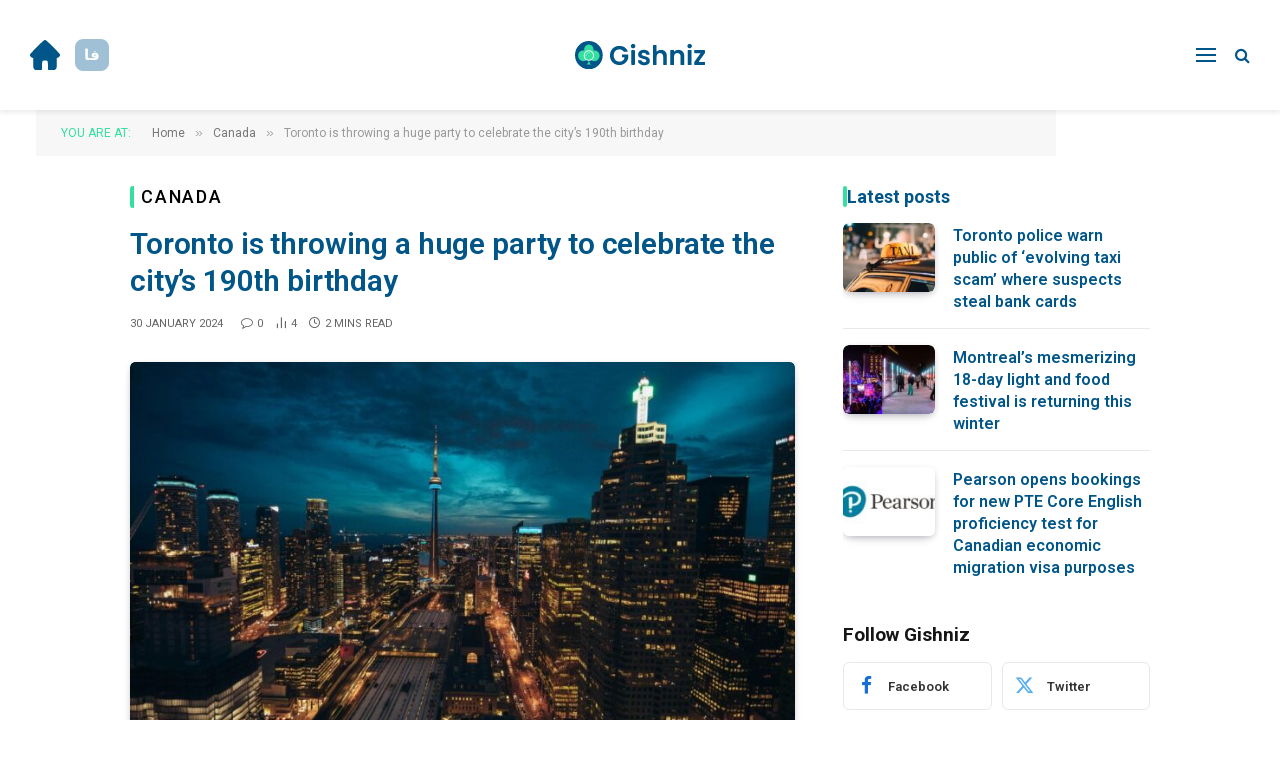

--- FILE ---
content_type: text/html; charset=UTF-8
request_url: https://blog.gishniz.com/en/toronto-is-throwing-a-huge-party-to-celebrate-the-citys-190th-birthday/
body_size: 14254
content:

<!DOCTYPE html>
<html lang="en-US" class="s-light site-s-light">

<head>

	<meta charset="UTF-8" />
	<meta name="viewport" content="width=device-width, initial-scale=1" />
	<title>Toronto is throwing a huge party to celebrate the city&#8217;s 190th birthday &#8211; Geshniz</title><link rel="preload" as="image" imagesrcset="https://blog.gishniz.com/wp-content/uploads/2024/02/img638422595472789601-768x512.jpg 768w, https://blog.gishniz.com/wp-content/uploads/2024/02/img638422595472789601-1024x682.jpg 1024w, https://blog.gishniz.com/wp-content/uploads/2024/02/img638422595472789601-1200x800.jpg 1200w, https://blog.gishniz.com/wp-content/uploads/2024/02/img638422595472789601.jpg 1280w" imagesizes="(max-width: 670px) 100vw, 670px" /><link rel="preload" as="font" href="https://blog.gishniz.com/wp-content/themes/smart-mag/css/icons/fonts/ts-icons.woff2?v2.8" type="font/woff2" crossorigin="anonymous" />
<meta name='robots' content='max-image-preview:large' />
<link rel="alternate" href="https://blog.gishniz.com/en/toronto-is-throwing-a-huge-party-to-celebrate-the-citys-190th-birthday/" hreflang="en" />
<link rel="alternate" href="https://blog.gishniz.com/%d8%ac%d8%b4%d9%86-%d8%aa%d9%88%d9%84%d8%af-%db%b1%db%b9%db%b0-%d8%b3%d8%a7%d9%84%da%af%db%8c-%d8%aa%d9%88%d8%b1%d9%86%d8%aa%d9%88-%d8%af%d8%b1-%d9%85%db%8c%d8%af%d8%a7%d9%86-%d9%86%db%8c%d8%aa%d9%86/" hreflang="fa" />
<link rel='dns-prefetch' href='//fonts.googleapis.com' />
<link rel="alternate" type="application/rss+xml" title="Geshniz &raquo; Feed" href="https://blog.gishniz.com/en/feed/" />
<link rel="alternate" type="application/rss+xml" title="Geshniz &raquo; Comments Feed" href="https://blog.gishniz.com/en/comments/feed/" />
<link rel="alternate" type="application/rss+xml" title="Geshniz &raquo; Toronto is throwing a huge party to celebrate the city&#8217;s 190th birthday Comments Feed" href="https://blog.gishniz.com/en/toronto-is-throwing-a-huge-party-to-celebrate-the-citys-190th-birthday/feed/" />
<script type="54d5a9bad0c8034410688c31-text/javascript">
/* <![CDATA[ */
window._wpemojiSettings = {"baseUrl":"https:\/\/s.w.org\/images\/core\/emoji\/15.0.3\/72x72\/","ext":".png","svgUrl":"https:\/\/s.w.org\/images\/core\/emoji\/15.0.3\/svg\/","svgExt":".svg","source":{"concatemoji":"http:\/\/blog.gishniz.com\/wp-includes\/js\/wp-emoji-release.min.js?ver=6.5.5"}};
/*! This file is auto-generated */
!function(i,n){var o,s,e;function c(e){try{var t={supportTests:e,timestamp:(new Date).valueOf()};sessionStorage.setItem(o,JSON.stringify(t))}catch(e){}}function p(e,t,n){e.clearRect(0,0,e.canvas.width,e.canvas.height),e.fillText(t,0,0);var t=new Uint32Array(e.getImageData(0,0,e.canvas.width,e.canvas.height).data),r=(e.clearRect(0,0,e.canvas.width,e.canvas.height),e.fillText(n,0,0),new Uint32Array(e.getImageData(0,0,e.canvas.width,e.canvas.height).data));return t.every(function(e,t){return e===r[t]})}function u(e,t,n){switch(t){case"flag":return n(e,"\ud83c\udff3\ufe0f\u200d\u26a7\ufe0f","\ud83c\udff3\ufe0f\u200b\u26a7\ufe0f")?!1:!n(e,"\ud83c\uddfa\ud83c\uddf3","\ud83c\uddfa\u200b\ud83c\uddf3")&&!n(e,"\ud83c\udff4\udb40\udc67\udb40\udc62\udb40\udc65\udb40\udc6e\udb40\udc67\udb40\udc7f","\ud83c\udff4\u200b\udb40\udc67\u200b\udb40\udc62\u200b\udb40\udc65\u200b\udb40\udc6e\u200b\udb40\udc67\u200b\udb40\udc7f");case"emoji":return!n(e,"\ud83d\udc26\u200d\u2b1b","\ud83d\udc26\u200b\u2b1b")}return!1}function f(e,t,n){var r="undefined"!=typeof WorkerGlobalScope&&self instanceof WorkerGlobalScope?new OffscreenCanvas(300,150):i.createElement("canvas"),a=r.getContext("2d",{willReadFrequently:!0}),o=(a.textBaseline="top",a.font="600 32px Arial",{});return e.forEach(function(e){o[e]=t(a,e,n)}),o}function t(e){var t=i.createElement("script");t.src=e,t.defer=!0,i.head.appendChild(t)}"undefined"!=typeof Promise&&(o="wpEmojiSettingsSupports",s=["flag","emoji"],n.supports={everything:!0,everythingExceptFlag:!0},e=new Promise(function(e){i.addEventListener("DOMContentLoaded",e,{once:!0})}),new Promise(function(t){var n=function(){try{var e=JSON.parse(sessionStorage.getItem(o));if("object"==typeof e&&"number"==typeof e.timestamp&&(new Date).valueOf()<e.timestamp+604800&&"object"==typeof e.supportTests)return e.supportTests}catch(e){}return null}();if(!n){if("undefined"!=typeof Worker&&"undefined"!=typeof OffscreenCanvas&&"undefined"!=typeof URL&&URL.createObjectURL&&"undefined"!=typeof Blob)try{var e="postMessage("+f.toString()+"("+[JSON.stringify(s),u.toString(),p.toString()].join(",")+"));",r=new Blob([e],{type:"text/javascript"}),a=new Worker(URL.createObjectURL(r),{name:"wpTestEmojiSupports"});return void(a.onmessage=function(e){c(n=e.data),a.terminate(),t(n)})}catch(e){}c(n=f(s,u,p))}t(n)}).then(function(e){for(var t in e)n.supports[t]=e[t],n.supports.everything=n.supports.everything&&n.supports[t],"flag"!==t&&(n.supports.everythingExceptFlag=n.supports.everythingExceptFlag&&n.supports[t]);n.supports.everythingExceptFlag=n.supports.everythingExceptFlag&&!n.supports.flag,n.DOMReady=!1,n.readyCallback=function(){n.DOMReady=!0}}).then(function(){return e}).then(function(){var e;n.supports.everything||(n.readyCallback(),(e=n.source||{}).concatemoji?t(e.concatemoji):e.wpemoji&&e.twemoji&&(t(e.twemoji),t(e.wpemoji)))}))}((window,document),window._wpemojiSettings);
/* ]]> */
</script>
<style id='wp-emoji-styles-inline-css' type='text/css'>

	img.wp-smiley, img.emoji {
		display: inline !important;
		border: none !important;
		box-shadow: none !important;
		height: 1em !important;
		width: 1em !important;
		margin: 0 0.07em !important;
		vertical-align: -0.1em !important;
		background: none !important;
		padding: 0 !important;
	}
</style>
<link rel='stylesheet' id='wp-block-library-css' href="https://blog.gishniz.com/wp-includes/css/dist/block-library/style.min.css?ver=6.5.5" type='text/css' media='all' />
<style id='safe-svg-svg-icon-style-inline-css' type='text/css'>
.safe-svg-cover{text-align:center}.safe-svg-cover .safe-svg-inside{display:inline-block;max-width:100%}.safe-svg-cover svg{height:100%;max-height:100%;max-width:100%;width:100%}

</style>
<style id='classic-theme-styles-inline-css' type='text/css'>
/*! This file is auto-generated */
.wp-block-button__link{color:#fff;background-color:#32373c;border-radius:9999px;box-shadow:none;text-decoration:none;padding:calc(.667em + 2px) calc(1.333em + 2px);font-size:1.125em}.wp-block-file__button{background:#32373c;color:#fff;text-decoration:none}
</style>
<style id='global-styles-inline-css' type='text/css'>
body{--wp--preset--color--black: #000000;--wp--preset--color--cyan-bluish-gray: #abb8c3;--wp--preset--color--white: #ffffff;--wp--preset--color--pale-pink: #f78da7;--wp--preset--color--vivid-red: #cf2e2e;--wp--preset--color--luminous-vivid-orange: #ff6900;--wp--preset--color--luminous-vivid-amber: #fcb900;--wp--preset--color--light-green-cyan: #7bdcb5;--wp--preset--color--vivid-green-cyan: #00d084;--wp--preset--color--pale-cyan-blue: #8ed1fc;--wp--preset--color--vivid-cyan-blue: #0693e3;--wp--preset--color--vivid-purple: #9b51e0;--wp--preset--gradient--vivid-cyan-blue-to-vivid-purple: linear-gradient(135deg,rgba(6,147,227,1) 0%,rgb(155,81,224) 100%);--wp--preset--gradient--light-green-cyan-to-vivid-green-cyan: linear-gradient(135deg,rgb(122,220,180) 0%,rgb(0,208,130) 100%);--wp--preset--gradient--luminous-vivid-amber-to-luminous-vivid-orange: linear-gradient(135deg,rgba(252,185,0,1) 0%,rgba(255,105,0,1) 100%);--wp--preset--gradient--luminous-vivid-orange-to-vivid-red: linear-gradient(135deg,rgba(255,105,0,1) 0%,rgb(207,46,46) 100%);--wp--preset--gradient--very-light-gray-to-cyan-bluish-gray: linear-gradient(135deg,rgb(238,238,238) 0%,rgb(169,184,195) 100%);--wp--preset--gradient--cool-to-warm-spectrum: linear-gradient(135deg,rgb(74,234,220) 0%,rgb(151,120,209) 20%,rgb(207,42,186) 40%,rgb(238,44,130) 60%,rgb(251,105,98) 80%,rgb(254,248,76) 100%);--wp--preset--gradient--blush-light-purple: linear-gradient(135deg,rgb(255,206,236) 0%,rgb(152,150,240) 100%);--wp--preset--gradient--blush-bordeaux: linear-gradient(135deg,rgb(254,205,165) 0%,rgb(254,45,45) 50%,rgb(107,0,62) 100%);--wp--preset--gradient--luminous-dusk: linear-gradient(135deg,rgb(255,203,112) 0%,rgb(199,81,192) 50%,rgb(65,88,208) 100%);--wp--preset--gradient--pale-ocean: linear-gradient(135deg,rgb(255,245,203) 0%,rgb(182,227,212) 50%,rgb(51,167,181) 100%);--wp--preset--gradient--electric-grass: linear-gradient(135deg,rgb(202,248,128) 0%,rgb(113,206,126) 100%);--wp--preset--gradient--midnight: linear-gradient(135deg,rgb(2,3,129) 0%,rgb(40,116,252) 100%);--wp--preset--font-size--small: 13px;--wp--preset--font-size--medium: 20px;--wp--preset--font-size--large: 36px;--wp--preset--font-size--x-large: 42px;--wp--preset--spacing--20: 0.44rem;--wp--preset--spacing--30: 0.67rem;--wp--preset--spacing--40: 1rem;--wp--preset--spacing--50: 1.5rem;--wp--preset--spacing--60: 2.25rem;--wp--preset--spacing--70: 3.38rem;--wp--preset--spacing--80: 5.06rem;--wp--preset--shadow--natural: 6px 6px 9px rgba(0, 0, 0, 0.2);--wp--preset--shadow--deep: 12px 12px 50px rgba(0, 0, 0, 0.4);--wp--preset--shadow--sharp: 6px 6px 0px rgba(0, 0, 0, 0.2);--wp--preset--shadow--outlined: 6px 6px 0px -3px rgba(255, 255, 255, 1), 6px 6px rgba(0, 0, 0, 1);--wp--preset--shadow--crisp: 6px 6px 0px rgba(0, 0, 0, 1);}:where(.is-layout-flex){gap: 0.5em;}:where(.is-layout-grid){gap: 0.5em;}body .is-layout-flex{display: flex;}body .is-layout-flex{flex-wrap: wrap;align-items: center;}body .is-layout-flex > *{margin: 0;}body .is-layout-grid{display: grid;}body .is-layout-grid > *{margin: 0;}:where(.wp-block-columns.is-layout-flex){gap: 2em;}:where(.wp-block-columns.is-layout-grid){gap: 2em;}:where(.wp-block-post-template.is-layout-flex){gap: 1.25em;}:where(.wp-block-post-template.is-layout-grid){gap: 1.25em;}.has-black-color{color: var(--wp--preset--color--black) !important;}.has-cyan-bluish-gray-color{color: var(--wp--preset--color--cyan-bluish-gray) !important;}.has-white-color{color: var(--wp--preset--color--white) !important;}.has-pale-pink-color{color: var(--wp--preset--color--pale-pink) !important;}.has-vivid-red-color{color: var(--wp--preset--color--vivid-red) !important;}.has-luminous-vivid-orange-color{color: var(--wp--preset--color--luminous-vivid-orange) !important;}.has-luminous-vivid-amber-color{color: var(--wp--preset--color--luminous-vivid-amber) !important;}.has-light-green-cyan-color{color: var(--wp--preset--color--light-green-cyan) !important;}.has-vivid-green-cyan-color{color: var(--wp--preset--color--vivid-green-cyan) !important;}.has-pale-cyan-blue-color{color: var(--wp--preset--color--pale-cyan-blue) !important;}.has-vivid-cyan-blue-color{color: var(--wp--preset--color--vivid-cyan-blue) !important;}.has-vivid-purple-color{color: var(--wp--preset--color--vivid-purple) !important;}.has-black-background-color{background-color: var(--wp--preset--color--black) !important;}.has-cyan-bluish-gray-background-color{background-color: var(--wp--preset--color--cyan-bluish-gray) !important;}.has-white-background-color{background-color: var(--wp--preset--color--white) !important;}.has-pale-pink-background-color{background-color: var(--wp--preset--color--pale-pink) !important;}.has-vivid-red-background-color{background-color: var(--wp--preset--color--vivid-red) !important;}.has-luminous-vivid-orange-background-color{background-color: var(--wp--preset--color--luminous-vivid-orange) !important;}.has-luminous-vivid-amber-background-color{background-color: var(--wp--preset--color--luminous-vivid-amber) !important;}.has-light-green-cyan-background-color{background-color: var(--wp--preset--color--light-green-cyan) !important;}.has-vivid-green-cyan-background-color{background-color: var(--wp--preset--color--vivid-green-cyan) !important;}.has-pale-cyan-blue-background-color{background-color: var(--wp--preset--color--pale-cyan-blue) !important;}.has-vivid-cyan-blue-background-color{background-color: var(--wp--preset--color--vivid-cyan-blue) !important;}.has-vivid-purple-background-color{background-color: var(--wp--preset--color--vivid-purple) !important;}.has-black-border-color{border-color: var(--wp--preset--color--black) !important;}.has-cyan-bluish-gray-border-color{border-color: var(--wp--preset--color--cyan-bluish-gray) !important;}.has-white-border-color{border-color: var(--wp--preset--color--white) !important;}.has-pale-pink-border-color{border-color: var(--wp--preset--color--pale-pink) !important;}.has-vivid-red-border-color{border-color: var(--wp--preset--color--vivid-red) !important;}.has-luminous-vivid-orange-border-color{border-color: var(--wp--preset--color--luminous-vivid-orange) !important;}.has-luminous-vivid-amber-border-color{border-color: var(--wp--preset--color--luminous-vivid-amber) !important;}.has-light-green-cyan-border-color{border-color: var(--wp--preset--color--light-green-cyan) !important;}.has-vivid-green-cyan-border-color{border-color: var(--wp--preset--color--vivid-green-cyan) !important;}.has-pale-cyan-blue-border-color{border-color: var(--wp--preset--color--pale-cyan-blue) !important;}.has-vivid-cyan-blue-border-color{border-color: var(--wp--preset--color--vivid-cyan-blue) !important;}.has-vivid-purple-border-color{border-color: var(--wp--preset--color--vivid-purple) !important;}.has-vivid-cyan-blue-to-vivid-purple-gradient-background{background: var(--wp--preset--gradient--vivid-cyan-blue-to-vivid-purple) !important;}.has-light-green-cyan-to-vivid-green-cyan-gradient-background{background: var(--wp--preset--gradient--light-green-cyan-to-vivid-green-cyan) !important;}.has-luminous-vivid-amber-to-luminous-vivid-orange-gradient-background{background: var(--wp--preset--gradient--luminous-vivid-amber-to-luminous-vivid-orange) !important;}.has-luminous-vivid-orange-to-vivid-red-gradient-background{background: var(--wp--preset--gradient--luminous-vivid-orange-to-vivid-red) !important;}.has-very-light-gray-to-cyan-bluish-gray-gradient-background{background: var(--wp--preset--gradient--very-light-gray-to-cyan-bluish-gray) !important;}.has-cool-to-warm-spectrum-gradient-background{background: var(--wp--preset--gradient--cool-to-warm-spectrum) !important;}.has-blush-light-purple-gradient-background{background: var(--wp--preset--gradient--blush-light-purple) !important;}.has-blush-bordeaux-gradient-background{background: var(--wp--preset--gradient--blush-bordeaux) !important;}.has-luminous-dusk-gradient-background{background: var(--wp--preset--gradient--luminous-dusk) !important;}.has-pale-ocean-gradient-background{background: var(--wp--preset--gradient--pale-ocean) !important;}.has-electric-grass-gradient-background{background: var(--wp--preset--gradient--electric-grass) !important;}.has-midnight-gradient-background{background: var(--wp--preset--gradient--midnight) !important;}.has-small-font-size{font-size: var(--wp--preset--font-size--small) !important;}.has-medium-font-size{font-size: var(--wp--preset--font-size--medium) !important;}.has-large-font-size{font-size: var(--wp--preset--font-size--large) !important;}.has-x-large-font-size{font-size: var(--wp--preset--font-size--x-large) !important;}
.wp-block-navigation a:where(:not(.wp-element-button)){color: inherit;}
:where(.wp-block-post-template.is-layout-flex){gap: 1.25em;}:where(.wp-block-post-template.is-layout-grid){gap: 1.25em;}
:where(.wp-block-columns.is-layout-flex){gap: 2em;}:where(.wp-block-columns.is-layout-grid){gap: 2em;}
.wp-block-pullquote{font-size: 1.5em;line-height: 1.6;}
</style>
<link rel='stylesheet' id='contact-form-7-css' href="https://blog.gishniz.com/wp-content/plugins/contact-form-7/includes/css/styles.css?ver=5.9.6" type='text/css' media='all' />
<link rel='stylesheet' id='smartmag-core-css' href="https://blog.gishniz.com/wp-content/themes/smart-mag/style.css?ver=9.5.0" type='text/css' media='all' />
<style id='smartmag-core-inline-css' type='text/css'>
:root { --c-main: #33e0a0;
--c-main-rgb: 51,224,160;
--c-headings: #000000;
--text-font: "Roboto", system-ui, -apple-system, "Segoe UI", Arial, sans-serif;
--body-font: "Roboto", system-ui, -apple-system, "Segoe UI", Arial, sans-serif;
--main-width: 1020px;
--wrap-padding: 36px;
--c-post-meta: #666666;
--c-excerpts: #424449;
--excerpt-size: 15px;
--post-content-gaps: 1.4em; }
.s-dark, .site-s-dark { --c-main: #33e0a0; --c-main-rgb: 51,224,160; }
.post-title { --c-headings: #005589; }
.post-title:not(._) { font-weight: 600; }
.wrap { width: 69%; }
:root { --sidebar-width: 307px; }
.ts-row, .has-el-gap { --sidebar-c-width: calc(var(--sidebar-width) + var(--grid-gutter-h) + var(--sidebar-c-pad)); }
:root { --sidebar-pad: 30px; --sidebar-sep-pad: 30px; }
.main-wrap > .main { margin-top: 0px; }
.main-sidebar .widget { margin-bottom: 45px; }
.breadcrumbs { margin-left: 0px; font-size: 12px; font-weight: normal; }
.smart-head-main { --c-shadow: rgba(0,0,0,0.07); }
.smart-head-main .smart-head-bot { border-top-width: 1px; border-top-color: #ededed; }
.s-dark .smart-head-main .smart-head-bot,
.smart-head-main .s-dark.smart-head-bot { border-top-color: #4f4f4f; }
.navigation-main .menu > li > a { letter-spacing: 0.05em; }
.smart-head-mobile .smart-head-mid { background-color: #ffffff; }
.s-dark .smart-head-mobile .smart-head-mid,
.smart-head-mobile .s-dark.smart-head-mid { background-color: #ffffff; }
.off-canvas { background-color: #005589; }
.s-dark .off-canvas, .off-canvas.s-dark { background-color: #005589; }
.navigation-small { font-family: var(--body-font); }
.smart-head-main { --c-search-icon: #005589; }
.smart-head-mobile { --c-search-icon: #005589; }
.smart-head-main { --c-hamburger: #005589; }
.smart-head-mobile { --c-hamburger: #005589; }
.upper-footer .block-head .heading { font-family: var(--body-font); }
.post-meta { font-family: "Roboto", system-ui, -apple-system, "Segoe UI", Arial, sans-serif; }
.post-meta .meta-item, .post-meta .text-in { font-size: 10px; font-weight: normal; text-transform: uppercase; }
.post-meta .text-in, .post-meta .post-cat > a { font-size: 10px; }
.post-meta .post-cat > a { font-weight: bold; text-transform: uppercase; }
.s-light .block-wrap.s-dark { --c-post-meta: var(--c-contrast-450); }
.post-meta .post-author > a { color: #595959; }
.s-dark .post-meta .post-author > a { color: #dddddd; }
.post-meta { --p-meta-sep: "\007C"; --p-meta-sep-pad: 7px; }
.post-meta .meta-item:before { transform: scale(1.15); }
.l-post { --media-radius: 6px; }
.cat-labels .category { font-size: 10px; letter-spacing: 0.1em; background-color: var(--c-main); border-radius: 3px; }
.block-head .heading { font-family: var(--body-font); }
.block-head-b .heading { font-family: "Roboto", system-ui, -apple-system, "Segoe UI", Arial, sans-serif; font-size: 19px; font-weight: bold; text-transform: initial; }
.block-head-b { --space-below: 16px; }
.block-head-c { --line-weight: 3px; }
.block-head-c2 { --line-weight: 3px; }
.block-head-f .heading { text-transform: uppercase; }
.block-head-f { --c-border: #ffffff; }
.s-dark .block-head-f { --c-border: #eaeaea; }
.block-head-h { --border-weight: 2px; --c-border: var(--c-main); }
.block-head-i .heading { font-size: 17px; font-weight: bold; }
.block-head-i { --line-weight: 5px; }
.block-head-i .heading { color: #005589; }
.load-button { background-color: var(--c-main); border-radius: 6px; }
.loop-grid .ratio-is-custom { padding-bottom: calc(100% / 1.68); }
.loop-grid-base .post-title { font-size: 18px; }
.loop-grid-sm .post-title { font-size: 17px; }
.has-nums .l-post { --num-font: var(--body-font); }
.has-nums-a .l-post .post-title:before,
.has-nums-b .l-post .content:before { font-size: 26px; font-weight: 500; }
.has-nums-c .l-post .post-title:before,
.has-nums-c .l-post .content:before { font-size: 17px; }
.has-nums:not(.has-nums-c) { --num-color: var(--c-main); }
.has-nums-a .l-post .post-title:before,
.has-nums-b .l-post .content:before { content: counter(ts-loop) "."; }
.loop-list .ratio-is-custom { padding-bottom: calc(100% / 1.575); }
.list-post { --list-p-media-width: 44%; --list-p-media-max-width: 85%; }
.list-post .media:not(i) { --list-p-media-max-width: 44%; }
.loop-small .post-title { font-size: 16px; }
.loop-small .media { width: 36%; max-width: 50%; }
.loop-small .media:not(i) { max-width: 92px; }
.single-featured .featured, .the-post-header .featured { border-radius: 5px; --media-radius: 5px; overflow: hidden; }
.post-meta-single .meta-item, .post-meta-single .text-in { font-size: 11px; }
.entry-content { font-size: 17px; }
.entry-content p { --post-content-gaps: 1.2em; }
.review-box .summary { font-size: 7px; }
.s-head-modern-a .post-title { font-size: 30px; }
.a-wrap-1 { background-color: #02001c; }
@media (min-width: 940px) and (max-width: 1200px) { .ts-row, .has-el-gap { --sidebar-c-width: calc(var(--sidebar-width) + var(--grid-gutter-h) + var(--sidebar-c-pad)); } }
@media (min-width: 768px) and (max-width: 940px) { .wrap { width: 99%; }
.ts-contain, .main { padding-left: 35px; padding-right: 35px; } }
@media (max-width: 767px) { .wrap { width: 100%; }
.ts-contain, .main { padding-left: 19px; padding-right: 19px; }
.main-sidebar .widget { margin-bottom: 0px; }
.breadcrumbs { margin-left: 0px; font-size: 7px; }
.s-head-modern-a .post-title { font-size: 21px; } }
@media (min-width: 940px) and (max-width: 1300px) { :root { --wrap-padding: min(36px, 5vw); } }


</style>
<link rel='stylesheet' id='smartmag-magnific-popup-css' href="https://blog.gishniz.com/wp-content/themes/smart-mag/css/lightbox.css?ver=9.5.0" type='text/css' media='all' />
<link rel='stylesheet' id='smartmag-icons-css' href="https://blog.gishniz.com/wp-content/themes/smart-mag/css/icons/icons.css?ver=9.5.0" type='text/css' media='all' />
<link rel='stylesheet' id='smart-mag-child-css' href="https://blog.gishniz.com/wp-content/themes/smart-mag-child/style.css?ver=1702914703" type='text/css' media='all' />
<link rel='stylesheet' id='smartmag-gfonts-custom-css' href='https://fonts.googleapis.com/css?family=Roboto%3A400%2C500%2C600%2C700%2Cbold&#038;display=swap' type='text/css' media='all' />
<script type="54d5a9bad0c8034410688c31-text/javascript" src="https://blog.gishniz.com/wp-content/plugins/sphere-post-views/assets/js/post-views.js?ver=1.0.1" id="sphere-post-views-js"></script>
<script type="54d5a9bad0c8034410688c31-text/javascript" id="sphere-post-views-js-after">
/* <![CDATA[ */
var Sphere_PostViews = {"ajaxUrl":"https:\/\/blog.gishniz.com\/wp-admin\/admin-ajax.php?sphere_post_views=1","sampling":0,"samplingRate":10,"repeatCountDelay":0,"postID":13996,"token":"43eb5980f2"}
/* ]]> */
</script>
<script type="54d5a9bad0c8034410688c31-text/javascript" src="https://blog.gishniz.com/wp-includes/js/jquery/jquery.min.js?ver=3.7.1" id="jquery-core-js"></script>
<script type="54d5a9bad0c8034410688c31-text/javascript" src="https://blog.gishniz.com/wp-includes/js/jquery/jquery-migrate.min.js?ver=3.4.1" id="jquery-migrate-js"></script>
<link rel="https://api.w.org/" href="https://blog.gishniz.com/wp-json/" /><link rel="alternate" type="application/json" href="https://blog.gishniz.com/wp-json/wp/v2/posts/13996" /><link rel="EditURI" type="application/rsd+xml" title="RSD" href="https://blog.gishniz.com/xmlrpc.php?rsd" />
<meta name="generator" content="WordPress 6.5.5" />
<link rel="canonical" href="https://blog.gishniz.com/en/toronto-is-throwing-a-huge-party-to-celebrate-the-citys-190th-birthday/" />
<link rel='shortlink' href="https://blog.gishniz.com/?p=13996" />
<link rel="alternate" type="application/json+oembed" href="https://blog.gishniz.com/wp-json/oembed/1.0/embed?url=http%3A%2F%2Fblog.gishniz.com%2Fen%2Ftoronto-is-throwing-a-huge-party-to-celebrate-the-citys-190th-birthday%2F" />
<link rel="alternate" type="text/xml+oembed" href="https://blog.gishniz.com/wp-json/oembed/1.0/embed?url=http%3A%2F%2Fblog.gishniz.com%2Fen%2Ftoronto-is-throwing-a-huge-party-to-celebrate-the-citys-190th-birthday%2F&#038;format=xml" />

		<script type="54d5a9bad0c8034410688c31-text/javascript">
		var BunyadSchemeKey = 'bunyad-scheme';
		(() => {
			const d = document.documentElement;
			const c = d.classList;
			var scheme = localStorage.getItem(BunyadSchemeKey);
			
			if (scheme) {
				d.dataset.origClass = c;
				scheme === 'dark' ? c.remove('s-light', 'site-s-light') : c.remove('s-dark', 'site-s-dark');
				c.add('site-s-' + scheme, 's-' + scheme);
			}
		})();
		</script>
		<meta name="generator" content="Elementor 3.22.3; features: e_optimized_assets_loading, e_optimized_css_loading, additional_custom_breakpoints; settings: css_print_method-internal, google_font-enabled, font_display-swap">
<link rel="icon" href="https://blog.gishniz.com/wp-content/uploads/2023/05/cropped-farsi-02-32x32.png" sizes="32x32" />
<link rel="icon" href="https://blog.gishniz.com/wp-content/uploads/2023/05/cropped-farsi-02-192x192.png" sizes="192x192" />
<link rel="apple-touch-icon" href="https://blog.gishniz.com/wp-content/uploads/2023/05/cropped-farsi-02-180x180.png" />
<meta name="msapplication-TileImage" content="https://blog.gishniz.com/wp-content/uploads/2023/05/cropped-farsi-02-270x270.png" />


</head>

<body class="post-template-default single single-post postid-13996 single-format-standard wp-custom-logo right-sidebar post-layout-modern post-cat-5805 has-lb has-lb-sm layout-normal elementor-default elementor-kit-1332">



<div class="main-wrap">

	
<div class="off-canvas-backdrop"></div>
<div class="mobile-menu-container off-canvas s-dark hide-widgets-sm" id="off-canvas">

	<div class="off-canvas-head">
		<a href="#" class="close">
			<span class="visuallyhidden">Close Menu</span>
			<i class="tsi tsi-times"></i>
		</a>

		<div class="ts-logo">
					</div>
	</div>

	<div class="off-canvas-content">

		
			<ul id="menu-mobile-main-menu" class="mobile-menu"><li id="menu-item-13077" class="menu-item menu-item-type-taxonomy menu-item-object-category menu-item-13077"><a href="https://blog.gishniz.com/en/category/usa/">USA</a></li>
<li id="menu-item-13078" class="menu-item menu-item-type-taxonomy menu-item-object-category current-post-ancestor current-menu-parent current-post-parent menu-item-13078"><a href="https://blog.gishniz.com/en/category/canada/">Canada</a></li>
<li id="menu-item-13079" class="menu-item menu-item-type-taxonomy menu-item-object-category menu-item-13079"><a href="https://blog.gishniz.com/en/category/europe/">Europe</a></li>
<li id="menu-item-13080" class="menu-item menu-item-type-taxonomy menu-item-object-category menu-item-13080"><a href="https://blog.gishniz.com/en/category/asia/">Asia</a></li>
<li id="menu-item-13081" class="menu-item menu-item-type-custom menu-item-object-custom menu-item-has-children menu-item-13081"><a href="#">Categories</a>
<ul class="sub-menu">
	<li id="menu-item-13082" class="menu-item menu-item-type-taxonomy menu-item-object-category menu-item-13082"><a href="https://blog.gishniz.com/en/category/immigration/">Immigration</a></li>
	<li id="menu-item-13083" class="menu-item menu-item-type-taxonomy menu-item-object-category menu-item-13083"><a href="https://blog.gishniz.com/en/category/life/">life</a></li>
	<li id="menu-item-13084" class="menu-item menu-item-type-taxonomy menu-item-object-category menu-item-13084"><a href="https://blog.gishniz.com/en/category/business/">Business</a></li>
	<li id="menu-item-13085" class="menu-item menu-item-type-taxonomy menu-item-object-category menu-item-13085"><a href="https://blog.gishniz.com/en/category/news/">news</a></li>
</ul>
</li>
<li id="menu-item-13086-fa" class="lang-item lang-item-58 lang-item-fa lang-item-first menu-item menu-item-type-custom menu-item-object-custom menu-item-13086-fa"><a href="https://blog.gishniz.com/%d8%ac%d8%b4%d9%86-%d8%aa%d9%88%d9%84%d8%af-%db%b1%db%b9%db%b0-%d8%b3%d8%a7%d9%84%da%af%db%8c-%d8%aa%d9%88%d8%b1%d9%86%d8%aa%d9%88-%d8%af%d8%b1-%d9%85%db%8c%d8%af%d8%a7%d9%86-%d9%86%db%8c%d8%aa%d9%86/" hreflang="fa-IR" lang="fa-IR">فارسی</a></li>
</ul>
		
		
		
		<div class="spc-social-block spc-social spc-social-b smart-head-social">
		
			
				<a href="https://instagram.com/gishniz_official" class="link service s-instagram" target="_blank" rel="nofollow noopener">
					<i class="icon tsi tsi-instagram"></i>					<span class="visuallyhidden">Instagram</span>
				</a>
									
			
				<a href="https://t.me/gishniz_website" class="link service s-telegram" target="_blank" rel="nofollow noopener">
					<i class="icon tsi tsi-telegram"></i>					<span class="visuallyhidden">Telegram</span>
				</a>
									
			
		</div>

		
	</div>

</div>
<div class="smart-head smart-head-a smart-head-main" id="smart-head" data-sticky="auto" data-sticky-type="smart" data-sticky-full>
	
	<div class="smart-head-row smart-head-mid smart-head-row-3 is-light smart-head-row-full">

		<div class="inner wrap">

							
				<div class="items items-left ">
				
<div class="h-text h-text">
			<a href="https://en.gishniz.com/" class="menu-icon home-site">
		<svg width="18.937874mm" height="19.020117mm" viewBox="0 0 18.937874 19.020117" version="1.1" id="svg1" xml:space="preserve"
			xmlns="http://www.w3.org/2000/svg"
			xmlns:svg="http://www.w3.org/2000/svg">
			<g id="layer1" transform="translate(-104.13356,-124.86751)">
				<path style="fill:#005589;fill-opacity:1" d="m 106.85474,143.27922 c -0.63066,-0.63066 -0.66057,-0.80374 -0.66057,-3.82172 v -3.16115 l -0.77325,-0.26955 c -0.90567,-0.31572 -1.44793,-1.18245 -1.24483,-1.98967 0.079,-0.31386 2.09155,-2.50543 4.4724,-4.87014 3.14322,-3.12193 4.50004,-4.29948 4.95401,-4.29948 0.45397,0 1.81079,1.17755 4.95401,4.29948 2.38085,2.36471 4.39343,4.55628 4.4724,4.87014 0.2031,0.80722 -0.33916,1.67395 -1.24483,1.98967 l -0.77325,0.26955 v 3.16115 c 0,3.01798 -0.0299,3.19106 -0.66057,3.82172 -0.60772,0.60771 -0.82474,0.65439 -2.71198,0.58328 l -2.05141,-0.0773 -0.0763,-2.63101 c -0.042,-1.44706 -0.2054,-2.78651 -0.36313,-2.97656 -0.37531,-0.45223 -2.71449,-0.45223 -3.0898,0 -0.15773,0.19005 -0.32114,1.5295 -0.36313,2.97656 l -0.0764,2.63101 -2.0514,0.0773 c -1.88724,0.0711 -2.10426,0.0244 -2.71198,-0.58328 z" id="path1" />
			</g>
		</svg>
		</a>

	</div>
<div class="h-text h-text2">
			<a class="lang-item lang-item-58 lang-item-fa lang-item-first" href="https://blog.gishniz.com/%d8%ac%d8%b4%d9%86-%d8%aa%d9%88%d9%84%d8%af-%db%b1%db%b9%db%b0-%d8%b3%d8%a7%d9%84%da%af%db%8c-%d8%aa%d9%88%d8%b1%d9%86%d8%aa%d9%88-%d8%af%d8%b1-%d9%85%db%8c%d8%af%d8%a7%d9%86-%d9%86%db%8c%d8%aa%d9%86/">
			فا		</a>
	</div>				</div>

							
				<div class="items items-center ">
					<a href="https://geshniz.net/en/home/" title="Geshniz" rel="home" class="logo-link ts-logo logo-is-image">
		<span>
			
				
					<img src="https://geshniz.net/wp-content/uploads/2023/06/logo.svg" class="logo-image" alt="Geshniz" width="360.04997" height="76.699997"/>
									 
					</span>
	</a>				</div>

							
				<div class="items items-right ">
				
<button class="offcanvas-toggle has-icon" type="button" aria-label="Menu">
	<span class="hamburger-icon hamburger-icon-b">
		<span class="inner"></span>
	</span>
</button>

	<a href="#" class="search-icon has-icon-only is-icon" title="Search">
		<i class="tsi tsi-search"></i>
	</a>

				</div>

						
		</div>
	</div>

	</div>
<div class="smart-head smart-head-a smart-head-mobile" id="smart-head-mobile" data-sticky="top" data-sticky-type="smart" data-sticky-full>
	
	<div class="smart-head-row smart-head-mid smart-head-row-3 s-dark smart-head-row-full">

		<div class="inner wrap">

							
				<div class="items items-left ">
				
<div class="h-text h-text">
			<a href="https://en.gishniz.com/" class="menu-icon home-site">
		<svg width="18.937874mm" height="19.020117mm" viewBox="0 0 18.937874 19.020117" version="1.1" id="svg1" xml:space="preserve"
			xmlns="http://www.w3.org/2000/svg"
			xmlns:svg="http://www.w3.org/2000/svg">
			<g id="layer1" transform="translate(-104.13356,-124.86751)">
				<path style="fill:#005589;fill-opacity:1" d="m 106.85474,143.27922 c -0.63066,-0.63066 -0.66057,-0.80374 -0.66057,-3.82172 v -3.16115 l -0.77325,-0.26955 c -0.90567,-0.31572 -1.44793,-1.18245 -1.24483,-1.98967 0.079,-0.31386 2.09155,-2.50543 4.4724,-4.87014 3.14322,-3.12193 4.50004,-4.29948 4.95401,-4.29948 0.45397,0 1.81079,1.17755 4.95401,4.29948 2.38085,2.36471 4.39343,4.55628 4.4724,4.87014 0.2031,0.80722 -0.33916,1.67395 -1.24483,1.98967 l -0.77325,0.26955 v 3.16115 c 0,3.01798 -0.0299,3.19106 -0.66057,3.82172 -0.60772,0.60771 -0.82474,0.65439 -2.71198,0.58328 l -2.05141,-0.0773 -0.0763,-2.63101 c -0.042,-1.44706 -0.2054,-2.78651 -0.36313,-2.97656 -0.37531,-0.45223 -2.71449,-0.45223 -3.0898,0 -0.15773,0.19005 -0.32114,1.5295 -0.36313,2.97656 l -0.0764,2.63101 -2.0514,0.0773 c -1.88724,0.0711 -2.10426,0.0244 -2.71198,-0.58328 z" id="path1" />
			</g>
		</svg>
		</a>

	</div>				</div>

							
				<div class="items items-center ">
					<a href="https://geshniz.net/en/home/" title="Geshniz" rel="home" class="logo-link ts-logo logo-is-image">
		<span>
			
				
					<img src="https://geshniz.net/wp-content/uploads/2023/06/logo.svg" class="logo-image" alt="Geshniz" width="360.04997" height="76.699997"/>
									 
					</span>
	</a>				</div>

							
				<div class="items items-right ">
				
<button class="offcanvas-toggle has-icon" type="button" aria-label="Menu">
	<span class="hamburger-icon hamburger-icon-a">
		<span class="inner"></span>
	</span>
</button>

	<a href="#" class="search-icon has-icon-only is-icon" title="Search">
		<i class="tsi tsi-search"></i>
	</a>

				</div>

						
		</div>
	</div>

	</div>
<nav class="breadcrumbs ts-contain breadcrumbs-b" id="breadcrumb"><div class="inner ts-contain "><span class="label">You are at:</span><span><a href="https://blog.gishniz.com/"><span>Home</span></a></span><span class="delim">&raquo;</span><span><a href="https://blog.gishniz.com/en/category/canada/"><span>Canada</span></a></span><span class="delim">&raquo;</span><span class="current">Toronto is throwing a huge party to celebrate the city&#8217;s 190th birthday</span></div></nav>
<div class="main ts-contain cf right-sidebar">
	
		

<div class="ts-row">
	<div class="col-8 main-content s-post-contain">

					<div class="the-post-header s-head-modern s-head-modern-a has-share-meta-right">
	<div class="post-meta post-meta-a post-meta-left post-meta-single has-below"><div class="post-meta-items meta-above"><span class="meta-item cat-labels">
						
						<a href="https://blog.gishniz.com/en/category/canada/" class="category term-color-5805" rel="category">Canada</a>
					</span>
					</div><h1 class="is-title post-title">Toronto is throwing a huge party to celebrate the city&#8217;s 190th birthday</h1><div class="meta-below-has-right"><div class="post-meta-items meta-below"><span class="meta-item has-next-icon date"><time class="post-date" datetime="2024-01-30T15:59:22-08:00">30 January 2024</time></span><span class="has-next-icon meta-item comments has-icon"><a href="https://blog.gishniz.com/en/toronto-is-throwing-a-huge-party-to-celebrate-the-citys-190th-birthday/#respond"><i class="tsi tsi-comment-o"></i>0</a></span><span title="4 Article Views" class="has-next-icon meta-item post-views has-icon"><i class="tsi tsi-bar-chart-2"></i>4</span><span class="meta-item read-time has-icon"><i class="tsi tsi-clock"></i>2 Mins Read</span></div> </div></div>	
	
</div>		
					<div class="single-featured">	
	<div class="featured has-media-shadows">
				
			<a href="https://blog.gishniz.com/wp-content/uploads/2024/02/img638422595472789601.jpg" class="image-link media-ratio ratio-16-9" title="Toronto is throwing a huge party to celebrate the city&#8217;s 190th birthday"><img fetchpriority="high" width="670" height="377" src="https://blog.gishniz.com/wp-content/uploads/2024/02/img638422595472789601-768x512.jpg" class="attachment-bunyad-main size-bunyad-main no-lazy skip-lazy wp-post-image" alt="" sizes="(max-width: 670px) 100vw, 670px" title="Toronto is throwing a huge party to celebrate the city&#8217;s 190th birthday" decoding="async" srcset="https://blog.gishniz.com/wp-content/uploads/2024/02/img638422595472789601-768x512.jpg 768w, https://blog.gishniz.com/wp-content/uploads/2024/02/img638422595472789601-1024x682.jpg 1024w, https://blog.gishniz.com/wp-content/uploads/2024/02/img638422595472789601-1200x800.jpg 1200w, https://blog.gishniz.com/wp-content/uploads/2024/02/img638422595472789601.jpg 1280w" /></a>		
						
			</div>

	</div>
		
		<div class="the-post s-post-modern">

			<article id="post-13996" class="post-13996 post type-post status-publish format-standard has-post-thumbnail category-canada tag-canada tag-toronto">
				
<div class="post-content-wrap">
	
	<div class="post-content cf entry-content content-spacious">

		
				
		
<p>Toronto is about to turn 190 years old, and to celebrate, the city is hosting a huge party complete with fireworks, live performances, a market and more, and it&#8217;s free to attend.</p>



<p>Nathan Phillips Square is about to be taken over by the birthday party of the year (or, of the last nearly two centuries,) to mark Toronto&#8217;s milestone anniversary this year.</p>



<p>Happening from 3 p.m. to 10 p.m. on March 9,&nbsp;<a href="https://www.celebratetoronto.ca/" target="_blank" rel="noreferrer noopener">Celebrate Toronto</a>&nbsp;will bring together Toronto residents, visitors to the city, vendors, restaurants and performers for an evening of excitement that will all culminate in a fireworks display.</p>



<p>Hosted by Canadian T.V. personality Rick Campinelli, the main stage of the festival will feature performances by the Canadian Armed Forces Regimen Band,&nbsp;Queens Own Rifles Band and Bugles, and Pan Fantasy Steel Band.</p>



<p>There will also be performances by&nbsp;award winning Tataskweyak Cree Nation&nbsp;singer-songwriter Sebastian Gaskin and local indie-pop band New Friends.</p>



<p>The Toronto Made Market will take over 6000 square feet in the square, with over 100 local vendors and their handmade goods to explore. There will also be a number of food stalls as well as a fully licensed bar area serving local craft beers and spirits to sip on.</p>



<p>The skating rink will be open all night for anyone hoping to hit the ice, and, to culminate the evening, a huge fireworks display will light up the night over City Hall.</p>



<p>Source: <a href="https://www.blogto.com/radar/2024/01/celebrate-toronto-190-birthday/">blogto</a></p>

				
		
		
		
	</div>
</div>
	
	<div class="the-post-tags"><a href="https://blog.gishniz.com/en/tag/canada/" rel="tag">canada</a> <a href="https://blog.gishniz.com/en/tag/toronto/" rel="tag">Toronto</a></div>
			</article>

			
	
	<div class="post-share-bot">
		<span class="info">Share.</span>
		
		<span class="share-links spc-social spc-social-colors spc-social-bg">

			
			
				<a href="https://www.facebook.com/sharer.php?u=http%3A%2F%2Fblog.gishniz.com%2Fen%2Ftoronto-is-throwing-a-huge-party-to-celebrate-the-citys-190th-birthday%2F" class="service s-facebook tsi tsi-facebook" 
					title="Share on Facebook" target="_blank" rel="nofollow noopener">
					<span class="visuallyhidden">Facebook</span>

									</a>
					
			
				<a href="https://twitter.com/intent/tweet?url=http%3A%2F%2Fblog.gishniz.com%2Fen%2Ftoronto-is-throwing-a-huge-party-to-celebrate-the-citys-190th-birthday%2F&#038;text=Toronto%20is%20throwing%20a%20huge%20party%20to%20celebrate%20the%20city%27s%20190th%20birthday" class="service s-twitter tsi tsi-twitter" 
					title="Share on X (Twitter)" target="_blank" rel="nofollow noopener">
					<span class="visuallyhidden">Twitter</span>

									</a>
					
			
				<a href="https://pinterest.com/pin/create/button/?url=http%3A%2F%2Fblog.gishniz.com%2Fen%2Ftoronto-is-throwing-a-huge-party-to-celebrate-the-citys-190th-birthday%2F&#038;media=https%3A%2F%2Fblog.gishniz.com%2Fwp-content%2Fuploads%2F2024%2F02%2Fimg638422595472789601.jpg&#038;description=Toronto%20is%20throwing%20a%20huge%20party%20to%20celebrate%20the%20city%27s%20190th%20birthday" class="service s-pinterest tsi tsi-pinterest" 
					title="Share on Pinterest" target="_blank" rel="nofollow noopener">
					<span class="visuallyhidden">Pinterest</span>

									</a>
					
			
				<a href="https://www.linkedin.com/shareArticle?mini=true&#038;url=http%3A%2F%2Fblog.gishniz.com%2Fen%2Ftoronto-is-throwing-a-huge-party-to-celebrate-the-citys-190th-birthday%2F" class="service s-linkedin tsi tsi-linkedin" 
					title="Share on LinkedIn" target="_blank" rel="nofollow noopener">
					<span class="visuallyhidden">LinkedIn</span>

									</a>
					
			
				<a href="/cdn-cgi/l/email-protection#[base64]" class="service s-email tsi tsi-envelope-o" title="Share via Email" target="_blank" rel="nofollow noopener">
					<span class="visuallyhidden">Email</span>

									</a>
					
			
				<a href="https://t.me/share/url?url=http%3A%2F%2Fblog.gishniz.com%2Fen%2Ftoronto-is-throwing-a-huge-party-to-celebrate-the-citys-190th-birthday%2F&#038;title=Toronto%20is%20throwing%20a%20huge%20party%20to%20celebrate%20the%20city%27s%20190th%20birthday" class="service s-telegram tsi tsi-telegram" 
					title="Share on Telegram" target="_blank" rel="nofollow noopener">
					<span class="visuallyhidden">Telegram</span>

									</a>
					
			
				<a href="https://wa.me/?text=Toronto%20is%20throwing%20a%20huge%20party%20to%20celebrate%20the%20city%27s%20190th%20birthday%20http%3A%2F%2Fblog.gishniz.com%2Fen%2Ftoronto-is-throwing-a-huge-party-to-celebrate-the-citys-190th-birthday%2F" class="service s-whatsapp tsi tsi-whatsapp" 
					title="Share on WhatsApp" target="_blank" rel="nofollow noopener">
					<span class="visuallyhidden">WhatsApp</span>

									</a>
					
			
			
		</span>
	</div>
	


	<section class="navigate-posts">
	
		<div class="previous">
					<span class="main-color title"><i class="tsi tsi-chevron-left"></i> Previous Article</span><span class="link"><a href="https://blog.gishniz.com/en/donald-trumps-chances-of-winning-2024-election-at-all-time-high/" rel="prev">Donald Trump&#8217;s Chances of Winning 2024 Election at All-Time High</a></span>
				</div>
		<div class="next">
					<span class="main-color title">Next Article <i class="tsi tsi-chevron-right"></i></span><span class="link"><a href="https://blog.gishniz.com/en/bank-of-canada-says-cap-on-foreign-students-to-relieve-some-pressure-in-housing-market/" rel="next">Bank of Canada says cap on foreign students to relieve some pressure in housing market</a></span>
				</div>		
	</section>



	<section class="related-posts">
							
							
				<div class="block-head block-head-ac block-head-b is-left">

					<h4 class="heading">Related Posts</h4>					
									</div>
				
			
				<section class="block-wrap block-grid cols-gap-sm mb-none has-media-shadows" data-id="1">

				
			<div class="block-content">
					
	<div class="loop loop-grid loop-grid-sm grid grid-3 md:grid-2 xs:grid-1">

					
<article class="l-post grid-post grid-sm-post">

	
			<div class="media">

		
			<a href="https://blog.gishniz.com/en/toronto-police-warn-public-of-evolving-taxi-scam-where-suspects-steal-bank-cards/" class="image-link media-ratio ratio-is-custom" title="Toronto police warn public of ‘evolving taxi scam’ where suspects steal bank cards"><span data-bgsrc="https://blog.gishniz.com/wp-content/uploads/2024/02/img638427556835103593-450x301.jpg" class="img bg-cover wp-post-image attachment-bunyad-medium size-bunyad-medium lazyload" data-bgset="https://blog.gishniz.com/wp-content/uploads/2024/02/img638427556835103593-450x301.jpg 450w, https://blog.gishniz.com/wp-content/uploads/2024/02/img638427556835103593-300x201.jpg 300w, https://blog.gishniz.com/wp-content/uploads/2024/02/img638427556835103593-1024x686.jpg 1024w, https://blog.gishniz.com/wp-content/uploads/2024/02/img638427556835103593-768x514.jpg 768w, https://blog.gishniz.com/wp-content/uploads/2024/02/img638427556835103593-1200x803.jpg 1200w, https://blog.gishniz.com/wp-content/uploads/2024/02/img638427556835103593.jpg 1280w" data-sizes="(max-width: 320px) 100vw, 320px"></span></a>			
			
			
			
		
		</div>
	

	
		<div class="content">

			<div class="post-meta post-meta-a"><h2 class="is-title post-title"><a href="https://blog.gishniz.com/en/toronto-police-warn-public-of-evolving-taxi-scam-where-suspects-steal-bank-cards/">Toronto police warn public of ‘evolving taxi scam’ where suspects steal bank cards</a></h2></div>			
			
			
		</div>

	
</article>					
<article class="l-post grid-post grid-sm-post">

	
			<div class="media">

		
			<a href="https://blog.gishniz.com/en/montreals-mesmerizing-18-day-light-and-food-festival-is-returning-this-winter/" class="image-link media-ratio ratio-is-custom" title="Montreal&#8217;s mesmerizing 18-day light and food festival is returning this winter"><span data-bgsrc="https://blog.gishniz.com/wp-content/uploads/2024/02/img638426902093823944-450x295.jpg" class="img bg-cover wp-post-image attachment-bunyad-medium size-bunyad-medium lazyload" data-bgset="https://blog.gishniz.com/wp-content/uploads/2024/02/img638426902093823944-450x295.jpg 450w, https://blog.gishniz.com/wp-content/uploads/2024/02/img638426902093823944-300x196.jpg 300w, https://blog.gishniz.com/wp-content/uploads/2024/02/img638426902093823944-1024x670.jpg 1024w, https://blog.gishniz.com/wp-content/uploads/2024/02/img638426902093823944-768x503.jpg 768w, https://blog.gishniz.com/wp-content/uploads/2024/02/img638426902093823944-150x98.jpg 150w, https://blog.gishniz.com/wp-content/uploads/2024/02/img638426902093823944-1200x786.jpg 1200w, https://blog.gishniz.com/wp-content/uploads/2024/02/img638426902093823944.jpg 1280w" data-sizes="(max-width: 320px) 100vw, 320px"></span></a>			
			
			
			
		
		</div>
	

	
		<div class="content">

			<div class="post-meta post-meta-a"><h2 class="is-title post-title"><a href="https://blog.gishniz.com/en/montreals-mesmerizing-18-day-light-and-food-festival-is-returning-this-winter/">Montreal&#8217;s mesmerizing 18-day light and food festival is returning this winter</a></h2></div>			
			
			
		</div>

	
</article>					
<article class="l-post grid-post grid-sm-post">

	
			<div class="media">

		
			<a href="https://blog.gishniz.com/en/pearson-opens-bookings-for-new-pte-core-english-proficiency-test-for-canadian-economic-migration-visa-purposes/" class="image-link media-ratio ratio-is-custom" title="Pearson opens bookings for new PTE Core English proficiency test for Canadian economic migration visa purposes"><span data-bgsrc="https://blog.gishniz.com/wp-content/uploads/2024/02/img638426859076557262-450x236.jpg" class="img bg-cover wp-post-image attachment-bunyad-medium size-bunyad-medium lazyload" data-bgset="https://blog.gishniz.com/wp-content/uploads/2024/02/img638426859076557262-450x236.jpg 450w, https://blog.gishniz.com/wp-content/uploads/2024/02/img638426859076557262-1024x536.jpg 1024w, https://blog.gishniz.com/wp-content/uploads/2024/02/img638426859076557262-768x402.jpg 768w, https://blog.gishniz.com/wp-content/uploads/2024/02/img638426859076557262-1200x628.jpg 1200w, https://blog.gishniz.com/wp-content/uploads/2024/02/img638426859076557262.jpg 1280w" data-sizes="(max-width: 320px) 100vw, 320px"></span></a>			
			
			
			
		
		</div>
	

	
		<div class="content">

			<div class="post-meta post-meta-a"><h2 class="is-title post-title"><a href="https://blog.gishniz.com/en/pearson-opens-bookings-for-new-pte-core-english-proficiency-test-for-canadian-economic-migration-visa-purposes/">Pearson opens bookings for new PTE Core English proficiency test for Canadian economic migration visa purposes</a></h2></div>			
			
			
		</div>

	
</article>		
	</div>

		
			</div>

		</section>
		
	</section>			
			<div class="comments">
				
	

			<div class="ts-comments-show">
			<a href="#" class="ts-button ts-button-b">
				Add A Comment			</a>
		</div>
	

	<div id="comments" class="comments-area ts-comments-hidden">

		
	
		<div id="respond" class="comment-respond">
		<h3 id="reply-title" class="comment-reply-title"><span class="heading">Leave A Reply</span> <small><a rel="nofollow" id="cancel-comment-reply-link" href="/en/toronto-is-throwing-a-huge-party-to-celebrate-the-citys-190th-birthday/#respond" style="display:none;">Cancel Reply</a></small></h3><p class="must-log-in">You must be <a href="https://blog.gishniz.com/wp-login.php?redirect_to=http%3A%2F%2Fblog.gishniz.com%2Fen%2Ftoronto-is-throwing-a-huge-party-to-celebrate-the-citys-190th-birthday%2F">logged in</a> to post a comment.</p>	</div><!-- #respond -->
	
	</div><!-- #comments -->
			</div>

		</div>
	</div>
	
			
	
	<aside class="col-4 main-sidebar has-sep" data-sticky="1">
	
			<div class="inner theiaStickySidebar">
		
			
		<div id="smartmag-block-posts-small-3" class="widget ts-block-widget smartmag-widget-posts-small">		
		<div class="block">
					<section class="block-wrap block-posts-small block-sc mb-none has-media-shadows" data-id="2">

			<div class="widget-title block-head block-head-ac block-head block-head-ac block-head-b is-left has-style"><h5 class="heading">Latest posts</h5></div>	
			<div class="block-content">
				
	<div class="loop loop-small loop-small-a loop-sep loop-small-sep grid grid-1 md:grid-1 sm:grid-1 xs:grid-1">

					
<article class="l-post small-post small-a-post m-pos-left">

	
			<div class="media">

		
			<a href="https://blog.gishniz.com/en/toronto-police-warn-public-of-evolving-taxi-scam-where-suspects-steal-bank-cards/" class="image-link media-ratio ratio-4-3" title="Toronto police warn public of ‘evolving taxi scam’ where suspects steal bank cards"><span data-bgsrc="https://blog.gishniz.com/wp-content/uploads/2024/02/img638427556835103593-300x201.jpg" class="img bg-cover wp-post-image attachment-medium size-medium lazyload" data-bgset="https://blog.gishniz.com/wp-content/uploads/2024/02/img638427556835103593-300x201.jpg 300w, https://blog.gishniz.com/wp-content/uploads/2024/02/img638427556835103593-1024x686.jpg 1024w, https://blog.gishniz.com/wp-content/uploads/2024/02/img638427556835103593-768x514.jpg 768w, https://blog.gishniz.com/wp-content/uploads/2024/02/img638427556835103593-150x100.jpg 150w, https://blog.gishniz.com/wp-content/uploads/2024/02/img638427556835103593-450x301.jpg 450w, https://blog.gishniz.com/wp-content/uploads/2024/02/img638427556835103593-1200x803.jpg 1200w, https://blog.gishniz.com/wp-content/uploads/2024/02/img638427556835103593.jpg 1280w" data-sizes="(max-width: 121px) 100vw, 121px"></span></a>			
			
			
			
		
		</div>
	

	
		<div class="content">

			<div class="post-meta post-meta-a post-meta-left"><h4 class="is-title post-title"><a href="https://blog.gishniz.com/en/toronto-police-warn-public-of-evolving-taxi-scam-where-suspects-steal-bank-cards/">Toronto police warn public of ‘evolving taxi scam’ where suspects steal bank cards</a></h4></div>			
			
			
		</div>

	
</article>	
					
<article class="l-post small-post small-a-post m-pos-left">

	
			<div class="media">

		
			<a href="https://blog.gishniz.com/en/montreals-mesmerizing-18-day-light-and-food-festival-is-returning-this-winter/" class="image-link media-ratio ratio-4-3" title="Montreal&#8217;s mesmerizing 18-day light and food festival is returning this winter"><span data-bgsrc="https://blog.gishniz.com/wp-content/uploads/2024/02/img638426902093823944-300x196.jpg" class="img bg-cover wp-post-image attachment-medium size-medium lazyload" data-bgset="https://blog.gishniz.com/wp-content/uploads/2024/02/img638426902093823944-300x196.jpg 300w, https://blog.gishniz.com/wp-content/uploads/2024/02/img638426902093823944-1024x670.jpg 1024w, https://blog.gishniz.com/wp-content/uploads/2024/02/img638426902093823944-768x503.jpg 768w, https://blog.gishniz.com/wp-content/uploads/2024/02/img638426902093823944-150x98.jpg 150w, https://blog.gishniz.com/wp-content/uploads/2024/02/img638426902093823944-450x295.jpg 450w, https://blog.gishniz.com/wp-content/uploads/2024/02/img638426902093823944-1200x786.jpg 1200w, https://blog.gishniz.com/wp-content/uploads/2024/02/img638426902093823944.jpg 1280w" data-sizes="(max-width: 121px) 100vw, 121px"></span></a>			
			
			
			
		
		</div>
	

	
		<div class="content">

			<div class="post-meta post-meta-a post-meta-left"><h4 class="is-title post-title"><a href="https://blog.gishniz.com/en/montreals-mesmerizing-18-day-light-and-food-festival-is-returning-this-winter/">Montreal&#8217;s mesmerizing 18-day light and food festival is returning this winter</a></h4></div>			
			
			
		</div>

	
</article>	
					
<article class="l-post small-post small-a-post m-pos-left">

	
			<div class="media">

		
			<a href="https://blog.gishniz.com/en/pearson-opens-bookings-for-new-pte-core-english-proficiency-test-for-canadian-economic-migration-visa-purposes/" class="image-link media-ratio ratio-4-3" title="Pearson opens bookings for new PTE Core English proficiency test for Canadian economic migration visa purposes"><span data-bgsrc="https://blog.gishniz.com/wp-content/uploads/2024/02/img638426859076557262-300x157.jpg" class="img bg-cover wp-post-image attachment-medium size-medium lazyload" data-bgset="https://blog.gishniz.com/wp-content/uploads/2024/02/img638426859076557262-300x157.jpg 300w, https://blog.gishniz.com/wp-content/uploads/2024/02/img638426859076557262-1024x536.jpg 1024w, https://blog.gishniz.com/wp-content/uploads/2024/02/img638426859076557262-768x402.jpg 768w, https://blog.gishniz.com/wp-content/uploads/2024/02/img638426859076557262-150x79.jpg 150w, https://blog.gishniz.com/wp-content/uploads/2024/02/img638426859076557262-450x236.jpg 450w, https://blog.gishniz.com/wp-content/uploads/2024/02/img638426859076557262-1200x628.jpg 1200w, https://blog.gishniz.com/wp-content/uploads/2024/02/img638426859076557262.jpg 1280w" data-sizes="(max-width: 121px) 100vw, 121px"></span></a>			
			
			
			
		
		</div>
	

	
		<div class="content">

			<div class="post-meta post-meta-a post-meta-left"><h4 class="is-title post-title"><a href="https://blog.gishniz.com/en/pearson-opens-bookings-for-new-pte-core-english-proficiency-test-for-canadian-economic-migration-visa-purposes/">Pearson opens bookings for new PTE Core English proficiency test for Canadian economic migration visa purposes</a></h4></div>			
			
			
		</div>

	
</article>	
		
	</div>

					</div>

		</section>
				</div>

		</div><div id="bunyad-social-1" class="widget widget-social-b"><div class="widget-title block-head block-head-ac block-head block-head-ac block-head-b is-left has-style"><h5 class="heading">Follow Gishniz</h5></div>		<div class="spc-social-follow spc-social-follow-c spc-social-colors spc-social-colored spc-social-follow-split">
			<ul class="services grid grid-2 md:grid-4 sm:grid-2" itemscope itemtype="http://schema.org/Organization">
				<link itemprop="url" href="https://blog.gishniz.com/">
								
				<li class="service-wrap">

					<a href="https://www.facebook.com/GishnizOfficial" class="service service-link s-facebook" target="_blank" itemprop="sameAs" rel="nofollow noopener">
						<i class="the-icon tsi tsi-facebook"></i>
						<span class="label">Facebook</span>

							
					</a>

				</li>
				
								
				<li class="service-wrap">

					<a href="https://twitter.com/GishnizOfficial" class="service service-link s-twitter" target="_blank" itemprop="sameAs" rel="nofollow noopener">
						<i class="the-icon tsi tsi-twitter"></i>
						<span class="label">Twitter</span>

							
					</a>

				</li>
				
								
				<li class="service-wrap">

					<a href="https://instagram.com/gishniz_official" class="service service-link s-instagram" target="_blank" itemprop="sameAs" rel="nofollow noopener">
						<i class="the-icon tsi tsi-instagram"></i>
						<span class="label">Instagram</span>

							
					</a>

				</li>
				
								
				<li class="service-wrap">

					<a href="https://t.me/gishniz_website" class="service service-link s-telegram" target="_blank" itemprop="sameAs" rel="nofollow noopener">
						<i class="the-icon tsi tsi-telegram"></i>
						<span class="label">Telegram</span>

							
					</a>

				</li>
				
							</ul>
		</div>
		
		</div><div id="custom_html-2" class="widget_text widget widget_custom_html"><div class="textwidget custom-html-widget">[geshniz_currency count=5]</div></div>		</div>
	
	</aside>
	
</div>
	</div>

			<footer class="main-footer cols-gap-lg footer-bold s-dark">

			<div  class="footer-row" id="footer-row-top">
	
		<div class="spc-social-block spc-social spc-social-b ">
		
			
				<a href="https://instagram.com/gishniz_official" class="link service s-instagram" target="_blank" rel="nofollow noopener">
					<i class="icon tsi tsi-instagram"></i>					<span class="visuallyhidden">Instagram</span>
				</a>
									
			
				<a href="https://t.me/gishniz_website" class="link service s-telegram" target="_blank" rel="nofollow noopener">
					<i class="icon tsi tsi-telegram"></i>					<span class="visuallyhidden">Telegram</span>
				</a>
									
			
		</div>

		</div>
	
<div class="footer-row" id="footer-row-middle">
	<div class="widgets row cf">
		<li id="nav_menu-4" class="widget widget_nav_menu"><h2 class="widgettitle">Geshniz</h2>
<div class="menu-footer-links-container"><ul id="menu-footer-links" class="menu"><li id="menu-item-12799" class="menu-item menu-item-type-custom menu-item-object-custom menu-item-12799"><a href="https://en.gishniz.com/16/about">About us</a></li>
<li id="menu-item-12800" class="menu-item menu-item-type-custom menu-item-object-custom menu-item-12800"><a href="https://en.gishniz.com/17/contact">Contact us</a></li>
<li id="menu-item-12801" class="menu-item menu-item-type-custom menu-item-object-custom menu-item-12801"><a href="https://en.gishniz.com/18/terms-conditions">Terms &#038; Conditions</a></li>
<li id="menu-item-12802" class="menu-item menu-item-type-custom menu-item-object-custom menu-item-12802"><a href="https://en.gishniz.com/5/terms-conditions">Privacy Policy</a></li>
</ul></div></li>
<li id="nav_menu-5" class="widget widget_nav_menu"><h2 class="widgettitle">Gishniz for Business</h2>
<div class="menu-business-container"><ul id="menu-business" class="menu"><li id="menu-item-12803" class="menu-item menu-item-type-custom menu-item-object-custom menu-item-12803"><a href="https://en-biz.gishniz.com/signup">Add a Business</a></li>
<li id="menu-item-12804" class="menu-item menu-item-type-custom menu-item-object-custom menu-item-12804"><a href="https://en-biz.gishniz.com/login">Log in to the Business Account</a></li>
</ul></div></li>
	</div>
	<div class="widgets row cf">
		<li id="polylang-3" class="widget widget_polylang"><h2 class="widgettitle">Select language</h2>
<label class="screen-reader-text" for="lang_choice_polylang-3">Select language</label><select name="lang_choice_polylang-3" id="lang_choice_polylang-3" class="pll-switcher-select">
	<option value="http://blog.gishniz.com/en/toronto-is-throwing-a-huge-party-to-celebrate-the-citys-190th-birthday/" lang="en-US" selected='selected'>English</option>
	<option value="http://blog.gishniz.com/%d8%ac%d8%b4%d9%86-%d8%aa%d9%88%d9%84%d8%af-%db%b1%db%b9%db%b0-%d8%b3%d8%a7%d9%84%da%af%db%8c-%d8%aa%d9%88%d8%b1%d9%86%d8%aa%d9%88-%d8%af%d8%b1-%d9%85%db%8c%d8%af%d8%a7%d9%86-%d9%86%db%8c%d8%aa%d9%86/" lang="fa-IR">فارسی</option>

</select>
<script data-cfasync="false" src="/cdn-cgi/scripts/5c5dd728/cloudflare-static/email-decode.min.js"></script><script type="54d5a9bad0c8034410688c31-text/javascript">
					document.getElementById( "lang_choice_polylang-3" ).addEventListener( "change", function ( event ) { location.href = event.currentTarget.value; } )
				</script></li>
	</div>
</div>
	
<div class="footer-row" id="footer-row-bottom">
	

	<div class="copyright">
		All material and intellectual rights
of this site It belongs to <a href="https://vikifa.com">Vikifa</a> group	</div>

			<div class="footer-logo">
			<img src="https://geshniz.net/wp-content/uploads/2023/06/logo.svg" width="360.04997" height="76.699997" class="logo" alt="Geshniz" />
				<p class="copy-right">
					copyright 2026  Gishniz
				</p>
		</div>
			
	</div>		</footer>
		
	
</div><!-- .main-wrap -->



	<div class="search-modal-wrap" data-scheme="dark">
		<div class="search-modal-box" role="dialog" aria-modal="true">

			<form method="get" class="search-form" action="https://geshniz.net/en/home/">
				<input type="search" class="search-field live-search-query" name="s" placeholder="Search..." value="" required />

				<button type="submit" class="search-submit visuallyhidden">Submit</button>

				<p class="message">
					Type above and press <em>Enter</em> to search. Press <em>Esc</em> to cancel.				</p>
						
			</form>

		</div>
	</div>


<script type="application/ld+json">{"@context":"http:\/\/schema.org","@type":"Article","headline":"Toronto is throwing a huge party to celebrate the city&#8217;s 190th birthday","url":"http:\/\/blog.gishniz.com\/en\/toronto-is-throwing-a-huge-party-to-celebrate-the-citys-190th-birthday\/","image":{"@type":"ImageObject","url":"https:\/\/blog.gishniz.com\/wp-content\/uploads\/2024\/02\/img638422595472789601.jpg","width":1280,"height":853},"datePublished":"2024-01-30T15:59:22-08:00","dateModified":"2024-02-02T16:18:19-08:00","author":{"@type":"Person","name":"\u0645\u0637\u0647\u0631\u0647"},"publisher":{"@type":"Organization","name":"Geshniz","sameAs":"https:\/\/geshniz.net\/en\/home","logo":{"@type":"ImageObject","url":"https:\/\/geshniz.net\/wp-content\/uploads\/2023\/06\/logo.svg"}},"mainEntityOfPage":{"@type":"WebPage","@id":"http:\/\/blog.gishniz.com\/en\/toronto-is-throwing-a-huge-party-to-celebrate-the-citys-190th-birthday\/"}}</script>
<script type="application/ld+json">{"@context":"https:\/\/schema.org","@type":"BreadcrumbList","itemListElement":[{"@type":"ListItem","position":1,"item":{"@type":"WebPage","@id":"http:\/\/blog.gishniz.com\/","name":"Home"}},{"@type":"ListItem","position":2,"item":{"@type":"WebPage","@id":"http:\/\/blog.gishniz.com\/en\/category\/canada\/","name":"Canada"}},{"@type":"ListItem","position":3,"item":{"@type":"WebPage","@id":"http:\/\/blog.gishniz.com\/en\/toronto-is-throwing-a-huge-party-to-celebrate-the-citys-190th-birthday\/","name":"Toronto is throwing a huge party to celebrate the city&#8217;s 190th birthday"}}]}</script>
<script type="54d5a9bad0c8034410688c31-text/javascript" id="smartmag-lazyload-js-extra">
/* <![CDATA[ */
var BunyadLazy = {"type":"normal"};
/* ]]> */
</script>
<script type="54d5a9bad0c8034410688c31-text/javascript" src="https://blog.gishniz.com/wp-content/themes/smart-mag/js/lazyload.js?ver=9.5.0" id="smartmag-lazyload-js"></script>
<script type="54d5a9bad0c8034410688c31-text/javascript" src="https://blog.gishniz.com/wp-content/plugins/contact-form-7/includes/swv/js/index.js?ver=5.9.6" id="swv-js"></script>
<script type="54d5a9bad0c8034410688c31-text/javascript" id="contact-form-7-js-extra">
/* <![CDATA[ */
var wpcf7 = {"api":{"root":"http:\/\/blog.gishniz.com\/wp-json\/","namespace":"contact-form-7\/v1"}};
/* ]]> */
</script>
<script type="54d5a9bad0c8034410688c31-text/javascript" src="https://blog.gishniz.com/wp-content/plugins/contact-form-7/includes/js/index.js?ver=5.9.6" id="contact-form-7-js"></script>
<script type="54d5a9bad0c8034410688c31-text/javascript" src="https://blog.gishniz.com/wp-content/themes/smart-mag/js/jquery.mfp-lightbox.js?ver=9.5.0" id="magnific-popup-js"></script>
<script type="54d5a9bad0c8034410688c31-text/javascript" src="https://blog.gishniz.com/wp-content/themes/smart-mag/js/jquery.sticky-sidebar.js?ver=9.5.0" id="theia-sticky-sidebar-js"></script>
<script type="54d5a9bad0c8034410688c31-text/javascript" id="smartmag-theme-js-extra">
/* <![CDATA[ */
var Bunyad = {"ajaxurl":"https:\/\/blog.gishniz.com\/wp-admin\/admin-ajax.php"};
/* ]]> */
</script>
<script type="54d5a9bad0c8034410688c31-text/javascript" src="https://blog.gishniz.com/wp-content/themes/smart-mag/js/theme.js?ver=9.5.0" id="smartmag-theme-js"></script>
<script type="54d5a9bad0c8034410688c31-text/javascript" src="https://blog.gishniz.com/wp-includes/js/comment-reply.min.js?ver=6.5.5" id="comment-reply-js" async="async" data-wp-strategy="async"></script>


<script src="/cdn-cgi/scripts/7d0fa10a/cloudflare-static/rocket-loader.min.js" data-cf-settings="54d5a9bad0c8034410688c31-|49" defer></script><script defer src="https://static.cloudflareinsights.com/beacon.min.js/vcd15cbe7772f49c399c6a5babf22c1241717689176015" integrity="sha512-ZpsOmlRQV6y907TI0dKBHq9Md29nnaEIPlkf84rnaERnq6zvWvPUqr2ft8M1aS28oN72PdrCzSjY4U6VaAw1EQ==" data-cf-beacon='{"version":"2024.11.0","token":"0d3d7c03351d451b98dcf91f2b5ea6f7","r":1,"server_timing":{"name":{"cfCacheStatus":true,"cfEdge":true,"cfExtPri":true,"cfL4":true,"cfOrigin":true,"cfSpeedBrain":true},"location_startswith":null}}' crossorigin="anonymous"></script>
</body>
</html>
<!--Generated by Endurance Page Cache-->

--- FILE ---
content_type: text/css
request_url: https://blog.gishniz.com/wp-content/themes/smart-mag-child/style.css?ver=1702914703
body_size: 3441
content:
/*
Theme Name: SmartMag Child
Theme URI: https://smartmag.theme-sphere.com/
Description: A child theme of SmartMag
Author: ThemeSphere
Author URI: https://theme-sphere.com
Template: smart-mag
Version: 1.3
*/

/* Home page Style */
.elementor-8789 .elementor-element.elementor-element-9c5ce59 .excerpt p,
.elementor-8789 .elementor-element.elementor-element-3c857e3f .excerpt p {
    font-size: 10px;
    line-height: 1.5em;
    height: 3em;
    overflow: hidden;
}
.elementor-8789 .elementor-element.elementor-element-9c5ce59 .post-title,
.elementor-8789 .elementor-element.elementor-element-9c5ce59 .excerpt p{
    padding-inline-end: 5px;
}
.gishbiz-card .block-posts-list .media, .gishbiz-card .block-posts-list a.image-link{
    height: 100% !important;
}

.gishbiz-card .block-posts-list .content {
    display: flex;
    flex-direction: column;
    gap: 5px;
    justify-content: center;
}

#home-mobile-cover .cat-labels .category{
    border: none !important;
}

.home .loop-sep .l-post:after{
    border-color: #33e0a0;
}

.mobile-view-currency .currency-list .row .col:last-child {
    width: 20%;
}
.mobile-view-currency .currency-list .row .col:first-child {
    width: 80%;
}
.mobile-view-currency .currency-list .row {
    margin-inline: auto;
    background-color: white;
    border: 1px solid rgba(112, 112, 112, 0.09);
}

.most-viewed .block-head-i .heading:before{
    top: auto;
    bottom: -8px;
    width: 111%;
    height: 5px;
    border-radius: 6px      ;
}

.most-viewed .block-head.block-head-ac   {
    display: flex;
    justify-content: center;
}
.off-canvas-content .lang-item{
    padding-inline: 0;
}
.off-canvas-content .lang-item a {
    text-align: center;
    padding: 0;
    display: block;
    width: 100%;
}
@media (max-width:385px){
    .most-viewed .block-posts-list .media, .most-viewed .block-posts-list a.image-link{
        height: 100% !important;
    }

    .most-viewed .block-posts-list .content {
        display: flex;
        flex-direction: column;
        gap: 5px;
        justify-content: center;
        padding: 5px 3px !important;
    }
    
    .most-viewed .list-post {
        background: white;
    }
    .most-viewed .list-post .content{
        padding-block: 10px;
    }
    .most-viewed .has-media-shadows .media, .has-media-shadows.featured{
        box-shadow: none;
    }
    .most-viewed > .elementor-widget-container{
        background-color: #f7f7f7 !important;
        border-radius: 0 !important;
        margin-inline: -21px !important;
    }
    .most-viewed .excerpt p {
        overflow: hidden;
        text-overflow: ellipsis;
        line-height: 3ex;
        height: 6ex;
    }

    .m-reverse-column .elementor-container {
        flex-direction: column-reverse !important;
    }

    
}
/* ------------------------------------- */
.smart-head .logo-image{
    width: 130px;
}

.lang-item {
    background: #a0c1d5;
    display: flex;
    width: 34px;
    height: 32px;
    align-items: center;
    justify-content: center;
    color: white;
    border-radius: 8px;
    font-size: 15px;
    font-weight: bold;
}
.smart-head-row .wrap{
    width: 100%;
}
.menu-icon.home-site {
    width: 30px;
    height: 30px;
    display: flex;
    align-items: center;
    justify-content: center;
}
.menu-icon.home-site svg {
    width: 100%;
}
.off-canvas.s-dark .close, .s-dark .off-canvas .close{
    background-color: transparent;
}

.currency-list h2 {
    display: flex;
    gap: 10px;
    align-items: center;
	margin-bottom: 0.75em;
}
.col.text-end {
    display: flex;
    gap: 15px;
    align-items: center;
}
.currency-list .row {
    display: flex;
    align-items: center;
    margin-bottom: 15px;
    background: #f1f1f1;
    padding: 10px;
    border-radius: 5px;
}
.currency-list h2 img {
    width: 30px;
}
.currency-list .curr-img {
    width: 25px;
}
.currency-list > div > div:last-child {
    text-align: left;
}


.meta-item.post-country {
    display: flex;
    align-items: center;
}
.post-meta h2.post-title {
    font-size: 18px;
    min-height: 50px;
}
.meta-item.post-country img {
    width: 20px;
}


.post-meta .meta-item:before{
	content: ' ';
}
@media(max-width:700px){
    .currency-list .row .col:last-child {
        width: 20%;
    }
    .currency-list .row .col:first-child {
        width: 80%;
    }
    .currency-list .row {
        margin-inline: auto;
        background-color: white;
        border: 1px solid rgba(112, 112, 112, 0.09);
    }
}
/* pagination */
.pagination-numbers .page-numbers, .pagination-numbers .post-page-numbers, .pagination-numbers a{
	border-radius: 50% !important;
	width: 32px !important;
	text-align: center;
	border: none !important;
}
.pagination-numbers a:hover{
	background: rgba(0, 0, 0, 0.04) !important;
	color: black !important;
}
.page-numbers.next, .page-numbers.prev {
    background: #ccc;
    color: rgb(102, 102, 102) !important;
    text-align: center;
    width: 38px;
    height: 32px;
    display: flex;
    justify-content: center;
    align-items: center;
    opacity: 0.38;
}
.spc-social-follow-split .service-link{
	border-radius: 6px;
}



.l-post-title-bg .post-title a{
	background: none;
}
.grid-overlay:before, .grid-overlay .content-wrap {
    background: rgb(0 0 0 / 26%);
}
/* For Geshniz Latest Job Plugin */
.geshinz_latestbiz article{
    border-radius: 12px !important;
    width: 260px;
    margin-right: 34px !important;
}
.geshinz_latestbiz .slick-slide{
    width: 260px;
}
.rtl .geshinz_latestbiz article{
    margin-left: 34px !important;
	margin-right:0 !important;
}
.geshinz_latestbiz header {
    display: flex;
    justify-content: space-between;
    align-items: baseline;
}
.geshinz_latestbiz header h2 {
    font-size: 16px !important;
    line-height: 30px;
    color: #101010C4 !important;
    white-space: nowrap;
    text-overflow: ellipsis;
    flex-grow: 0;
    width: 89%;
    overflow: hidden;
}
.geshinz_latestbiz header .flag {
    width: 15px;
    height: 15px;
}
.geshinz_latestbiz .media {
    border-radius: 0;
}
.geshinz_latestbiz .media img {
    object-fit: cover;
    width: 100%;
    height: 239px !important;
    border-radius: 0;
}
.geshinz_latestbiz .content {
    background: white;
    padding: 10px 13px !important;
    
}
.geshinz_latestbiz .post-meta{
    color: #101010C4 !important;
}
.geshinz_latestbiz .post-rating {
    display: flex;
    flex-direction: row-reverse;
    
    position: relative;
    margin-top: 13px;
}
.geshinz_latestbiz .post-rating img {
    width: 86px;
}
.geshinz_latestbiz .post-rating .filled-rate {
    position: absolute;
}
.geshinz_latestbiz .loop-carousel.slick-dotted .slick-arrow {
    top: var(--arrow-top, calc(30% - 27px));
}
/* ------------------------------------------- */

.slider-arrow-b .slick-arrow {
    background: #0000007d !important;
    border: none !important;
}

.cat-labels .category {
    border-left: 4px solid var(--c-main);
    padding-left: 7px;
    background: none;
    color: black;
    font-size: 18px;
  }

/* 
-------------- Related Products --------------------
*/
.related-posts .wp-block-heading {
    display: flex;
    position: relative;
    gap: 5px;
    font-size: 18px;
}
.related-posts .wp-block-heading:before {
    content: "";
    position: relative;
    width: 4px;
    background: #33e0a0;
    display: block;
    border-radius: 4px;
}
.related-posts .wp-block-post-featured-image {
    border-radius: 6px;
    overflow: hidden;
}
.related-posts .wp-block-post-featured-image img {
    height: 61px;
    object-fit: cover;
}
.related-posts li {
    border-bottom: solid 1px #8ef0c0;
}
.related-posts .wp-container-core-post-template-layout-1.wp-container-core-post-template-layout-1{
    column-gap: 0;
}
.related-posts .wp-block-columns-is-layout-flex {
    align-items: center !important;
}
.mobile-menu .chevron, .search-modal .mfp-close {
    color: white;
    -webkit-text-stroke: 0;
    text-stroke: 0;
}

.search-modal.mfp-ready.mfp-wrap {
    background: #005589;
}
input.search-field.live-search-query {
    display: flex;
    background: white;
    border-radius: 1em;
    padding-inline: 0.5em;
    padding-bottom: 0;
    color: #005589;
}
.live-search-results{
    background: #fff;
    margin-top: 2em;
    --c-post-meta: black;
}
.live-search-results .view-all a{
    background: #005589;
    color: white;
}
.search-modal .message {
    color: #6f98b1;
}

.main-footer {
    color: #fff;
    margin-top: var(--footer-mt);
    background: #02314e;
}
#footer-row-top {
    border-bottom: 1px solid rgba(112, 112, 112, 0.35);
    padding-bottom: 20px ;
}
.footer-row {
    display: flex;
    justify-content: center;
    padding-block: 13px;
    padding-inline: 30px;
}
.footer-row .spc-social-block {
    gap: 21px;
}
.footer-row .spc-social-block .service {
    margin: 0;
    background-color: white;
    color:#02314e;
}

.footer-row li{
    list-style: none;
}


#footer-row-bottom {
    background: white;
    color: #02314e;
    align-items: end;
    justify-content: space-between;
    gap: 5px;
}
#footer-row-bottom a{
    color:#005589;
}
#footer-row-bottom .copyright {
    width: 50%;
}
.footer-logo {
    display: flex;
    flex-direction: column;
    gap: 10px;
    align-items: end;
    flex-shrink: 0;
}
.footer-logo img{
    width: 150px;
}
@media (max-width:500px) {
    .footer-logo img{
        width: 100px;
    }
    #footer-row-bottom{
        font-size: 12px;
    }
}
p.copy-right {
    padding: 0;
    margin: 0;
    color: #005589;
    font-family: roboto;
}

.footer-row li{
    list-style: none;
}

footer .menu-item{
    font-size: 12px;
}

footer .widgets.row.cf:first-child {
    width: 75%;
}
footer .widgets.row.cf:last-child {
    width: 25%;
}
.widgets.row.cf li {
    width: 50%;
}
@media (max-width:767px){
    footer .widgets.row.cf{
        width: 50% !important;
    }
    .widgets.row.cf li{
        width: 100%;
    }
    .footer-row{
        flex-wrap: wrap;
    }
}
footer .footer-row h2{
    color: #5ae6a2;
    margin-bottom: 20px;
    font-size: 12px;
}

footer option{
    color:black;
}

footer .pll-switcher-select {
    background: transparent;
    border: none;
    box-shadow: none;
}

a.ts-button.load-button .icon {
    display: none;
}
a.ts-button.load-button.loading .icon {
    display: block;
}
a.ts-button.load-button {
    background: #33e0a0 !important;
    color: white;
    font-size: 14px;
}

/*------------------------------------------------------
-------------- Single Post ----------------------------
-------------------------------------------------------*/
.related-posts .wp-block-heading, 
.wp-block-gishniz-biz-block .wp-block-heading, 
.related-posts .heading,
.ts-block-widget .heading{
    color: #005589;
}
.related-posts .heading,
.ts-block-widget .heading{
    display: flex;
    position: relative;
    gap: 5px;
    font-size: 18px;
}
.related-posts .heading:before,
.ts-block-widget .heading:before {
    content: "";
    position: relative;
    width: 4px;
    background: #33e0a0;
    display: block;
    border-radius: 4px;
}

@media (max-width: 767px){
    .s-head-modern-a .post-title {
        font-size: 16px;
    }
   
    .related-posts .l-post {
        display: flex;
        gap: 10px;
        border-bottom: solid 1px #8ef0c0;
        align-items: end;
        padding-bottom: 10px;
    }
    .related-posts .post-meta h2.post-title{
        font-size: 14px;
    }
    .related-posts .media {
        width: 40%;
        min-width: 82px;
    }
    .main-sidebar {
        margin-top: 30px;
    }
    .main-sidebar .widget {
        margin-bottom: 30px;
        display: flex;
        flex-direction: column;
        align-items: center;
    }
    .ts-block-widget .l-post{
        display: flex;
        gap:15px;
        border: 1px solid rgba(112, 112, 112, 0.12);
        border-radius: 6px;
    }
    .ts-block-widget  .wp-post-image, 
    .ts-block-widget .l-post .image-link,
    .ts-block-widget .media{
        width: 40%;
        min-width: 150px;
        margin:0;
        height: 100%;
    }
    .ts-block-widget .content .post-meta{
        display: flex;
        flex-direction: column;
        gap: 5px;
        justify-content: space-between;
        height: 100%;
        padding-block: 10px;
    }
    .custom-html-widget:has(.currency-list){
        width: 100%;
    }

    div#bunyad-social-1 .widget-title {
        align-self: flex-start;
    }
    div#bunyad-social-1 .heading {
        display: flex;
        color: #005589;
        position: relative;
        gap: 5px;
        font-size: 18px;
    }
    div#bunyad-social-1 .heading:before {
        content: "";
        position: relative;
        width: 4px;
        background: #33e0a0;
        display: block;
        border-radius: 4px;
    }
    .spc-social-follow .services {
        display: flex;
    }
    .spc-social-follow .service-wrap .service-link{
        display: flex;
        align-items: center;
        justify-content: center;
        width: 50px;
        height: 50px;
        border-radius: 50%;
        padding: 0;
        background-color: #33e0a0;
        --c-spcs-icon: white;
    }

    .spc-social-follow .service-wrap .label{
        display: none;
    }
}

/* -------------------------------------------------
------------------- Archive Post ------------------
--------------------------------------------------- */
@media(max-width:940px){
    .archive .breadcrumbs {
        display: none;
    }
    .archive-heading{
        margin-block: 17px;
        font-size: 18px;
        color: #005589;
    }
    .archive .main-content .loop .l-post:first-child {
        display: block;
        position: relative;
        margin-inline: -18px;
        width: calc(100% + 36px);
    }
    .archive .main-content .loop .l-post:first-child .media{
        max-width: 100%;
        width: 100%;
        position: relative;
    }
    .archive .main-content .loop .l-post:first-child .media:after{
        content: '';
        display: block;
        background-image: linear-gradient(to bottom, rgba(0, 85, 137, 0.15) 48%, #002b45);
        right: 0;
        left: 0;
        top: 0;
        bottom: 0;
        position: absolute;
    }
    .archive .main-content .loop .l-post:first-child h2.is-title.post-title,
    .archive .main-content .loop .l-post:first-child .excerpt{
        color: white;
        padding-inline: 10px;
    }
    .archive .main-content .loop .l-post:first-child .content{
        position: absolute;
        bottom: 0;
    }
    .archive .main-content .loop .l-post .post-meta-items.meta-below{
        display: none;
    }
    .archive .main-content .loop .l-post:first-child .post-meta h2.post-title{
        margin: 0;
        min-height: auto;
        padding-inline: 10px;
        font-size: 16px;
    }
    .archive .main-content .loop .l-post:first-child .excerpt {
        display: none;
        line-height: 1.5em;
        overflow: hidden;
        height: 3em;
        font-size: 10px;
    }
    .archive .main-content .loop .l-post .excerpt{
        margin: 0;
        display: block;
        padding-inline: 0;
        margin-bottom: 5px;
    }
    .archive .main-content .loop .l-post:not(:first-child) .excerpt p {
        line-height: 1.5em;
        height: 3em;
        overflow: hidden;
        text-overflow: ellipsis;
        padding-inline-end: 5px;
    }
    .archive .main-content .loop .l-post:not(:first-child) .post-title {
        padding-inline-end: 5px;
    }
    .archive .main-content .loop .l-post .excerpt p{
        padding: 0;
    }
    .archive .main-content .loop .l-post:first-child .media .image-link{
        min-height: 408px;
    }
    .archive .main-content .loop .l-post:first-child .media .image-link .img,
    .archive .main-content .loop .l-post:first-child  .media{
        border-radius: 0;
    }
    .archive .main-content .loop .l-post .media .image-link .img,
    .archive .main-content .loop .l-post  .media{
        border-end-end-radius: 0;
        border-start-end-radius: 0;
    }
    .archive .main-content .loop-sep{
        overflow: visible;
    }
    .archive .main-content .loop .l-post:not(:first-child){
        display: flex;
        gap:15px;
        border: 1px solid rgba(112, 112, 112, 0.12);
        border-radius: 6px;
    }
    .archive .main-content .loop .l-post:not(:first-child) .media{
        width: 40%;
        min-width: 150px;
        margin:0;
        height: 100%;
        box-shadow: none;
    }
    .archive .main-content .loop .l-post:not(:first-child)  .wp-post-image,
    .archive .main-content .loop .l-post:not(:first-child) .image-link{
        width: 100%;
        height: 100%;        
    }
    .archive .main-content .loop .l-post:not(:first-child) .post-title a{
        font-size: 14px;
    }
    .archive .main-content .loop .l-post:not(:first-child) .excerpt{
        font-size: 12px;
    }
    .archive .main-content .loop .l-post .content .post-meta{
        display: flex;
        flex-direction: column;
        gap: 5px;
        justify-content: space-between;
        height: 100%;
        padding-block: 10px;
    }

    .archive .main-content .main-pagination {
        display: flex;
        justify-content: center;
    }
    .archive .ts-block-widget, .widget_text:has(.currency-list){
        display: none;
    }
}
@media (max-width:540px){
    .archive .main-content .loop .l-post:not(:first-child) .post-title a{
        font-size: 12px;
    }
    .archive .main-content .loop .l-post:not(:first-child) .excerpt{
        font-size: 10px;
    }
    .main-footer{
        margin-top: 0;
    }
}

